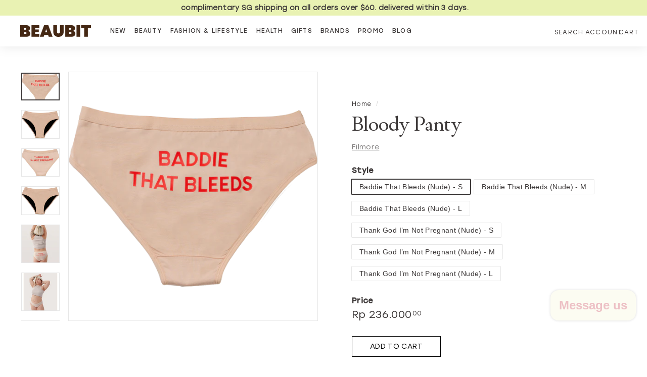

--- FILE ---
content_type: text/css
request_url: https://merchant.cdn.hoolah.co/beaubit-co.myshopify.com/hoolah-library.css
body_size: 253
content:
.hoolah_collection_widget{line-height:1.1}#hoolah-tagline img{display:inline-block;margin-bottom:-1px}.hoolah_product_widget{line-height:1.1;margin-top:2px}@media screen and (max-width: 768px){.hoolah_collection_widget #modal-elem{font-size:10px !important}.hoolah_collection_widget #modal-elem img{min-height:9px !important;max-height:9px !important;height:9px !important}.hoolah_product_widget #modal-elem{font-size:11px !important}.hoolah_product_widget #modal-elem img{min-height:9px !important;max-height:9px !important;height:9px !important}}.payment_method_hoolah_checkout span.payment_method_icons{display:none !important}#hoolah-learn-more{font-size:70%;margin-left:6px;vertical-align:middle;text-decoration:underline;cursor:pointer}.bold{font-weight:600}#modal-elem img{vertical-align:unset;display:inline}.shopback-checkout-logo{display:inline-block;width:auto;vertical-align:middle;height:26px !important}.shopback-checkout-promo{display:inline-block;width:auto;vertical-align:middle;height:26px !important}